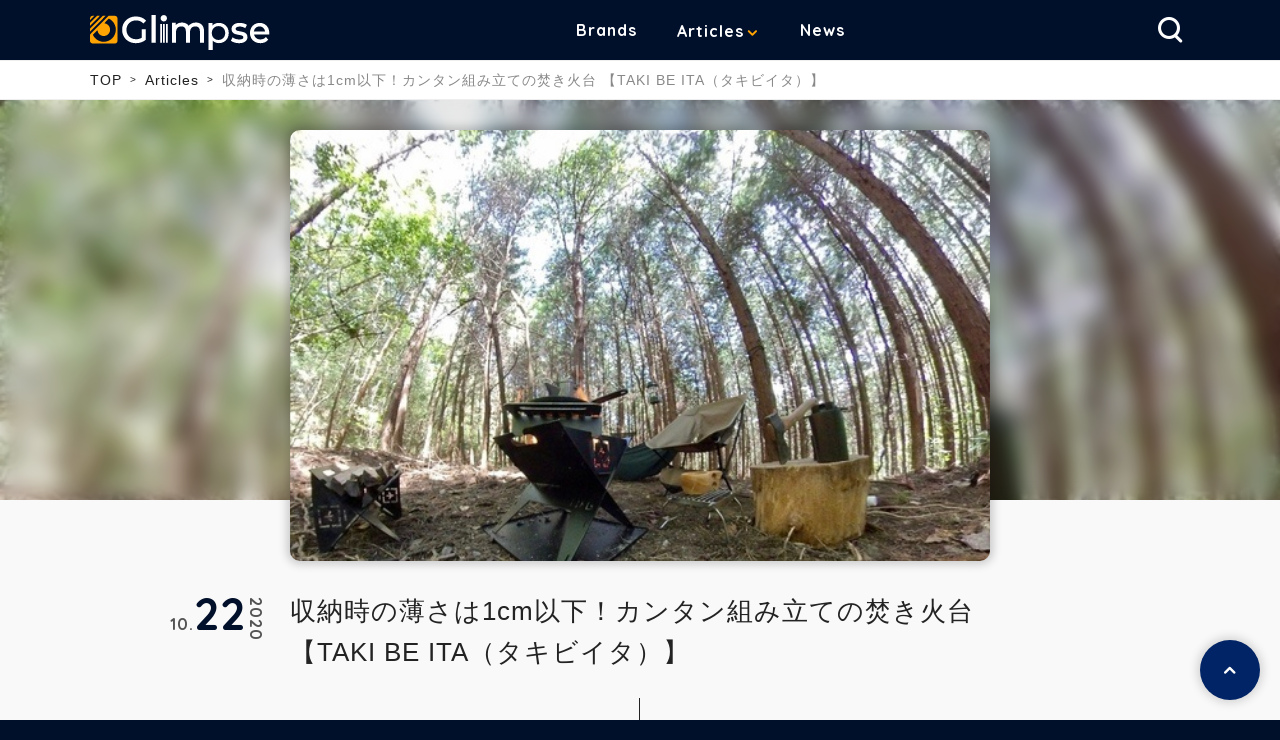

--- FILE ---
content_type: text/html; charset=UTF-8
request_url: https://glimpse.jp/articles/new-takibiita-20201019
body_size: 28450
content:
<!DOCTYPE html>
<html lang="ja-jp" prefix="og: http://ogp.me/ns# fb: http://ogp.me/ns/fb# website: http://ogp.me/ns/website#">
<head>
<meta charset="UTF-8">
<meta name="viewport" content="width=device-width,initial-scale=1.0,minimum-scale=1.0">
<link rel="icon" href="/assets/img/common/favicon.ico">
<link rel="apple-touch-icon" sizes="180x180" href="/assets/img/common/apple-touch-icon.png">


<meta property="og:locale" content="ja_JP" />
<meta property="og:type" content="website" />
<meta property="og:title" content="収納時の薄さは1cm以下！カンタン組み立ての焚き火台 【TAKI BE ITA（タキビイタ）】 | Glimpse [グリンプス]" />
<meta property="og:description" content="香川県の鉄工所によるアウトドアブランド「THE IRON FILED GEAR(ジ・アイアンフィールドギア)」は組み立て、持ち運び簡単な焚き火台【TAKI BE ITA（タキビイタ…" />
<meta property="og:url" content="http://glimpse.jp/articles/new-takibiita-20201019" />
<meta property="og:site_name" content="Glimpse [グリンプス]" />
<meta property="og:image" content="http://glimpse.jp/media/TmcJgSM3Syyw8HwJdXxs8FO3iYBKRqdREwnBqSd9.jpeg" />
<meta property="og:image:width" content="1200" />
<meta property="og:image:height" content="630" />
<meta name="twitter:card" content="summary_large_image" />
<meta name="twitter:description" content="香川県の鉄工所によるアウトドアブランド「THE IRON FILED GEAR(ジ・アイアンフィールドギア)」は組み立て、持ち運び簡単な焚き火台【TAKI BE ITA（タキビイタ…" />
<meta name="twitter:title" content="収納時の薄さは1cm以下！カンタン組み立ての焚き火台 【TAKI BE ITA（タキビイタ）】 | Glimpse [グリンプス]" />
<meta name="twitter:image" content="http://glimpse.jp/media/TmcJgSM3Syyw8HwJdXxs8FO3iYBKRqdREwnBqSd9.jpeg" />

<title>収納時の薄さは1cm以下！カンタン組み立ての焚き火台 【TAKI BE ITA（タキビイタ）】 | Glimpse [グリンプス]</title>
<meta name="description" content="香川県の鉄工所によるアウトドアブランド「THE IRON FILED GEAR(ジ・アイアンフィールドギア)」は組み立て、持ち運び簡単な焚き火台【TAKI BE ITA（タキビイタ…"/>
<meta name="keyword" content=""/>
<link rel='dns-prefetch' href='https://cdnjs.cloudflare.com/' />
<link rel='dns-prefetch' href='https://ajax.googleapis.com/' />
<link rel='dns-prefetch' href='https://unpkg.com/' />
<link rel='dns-prefetch' href='https://twitter.com/' />
<link rel='dns-prefetch' href='https://www.facebook.com/' />

<link rel="stylesheet" href="/assets/css/common.css">
<link rel="stylesheet" href="/assets/css/05_article_post.css">
<link rel="stylesheet" href="https://cdnjs.cloudflare.com/ajax/libs/slick-carousel/1.8.1/slick.min.css">
<link rel="stylesheet" href="https://cdnjs.cloudflare.com/ajax/libs/slick-carousel/1.8.1/slick-theme.min.css">
<link rel="canonical" href="https://glimpse.jp/articles/new-takibiita-20201019" />
<!-- Google Tag Manager -->
<script>(function(w,d,s,l,i){w[l]=w[l]||[];w[l].push({'gtm.start':
new Date().getTime(),event:'gtm.js'});var f=d.getElementsByTagName(s)[0],
j=d.createElement(s),dl=l!='dataLayer'?'&l='+l:'';j.async=true;j.src=
'https://www.googletagmanager.com/gtm.js?id='+i+dl;f.parentNode.insertBefore(j,f);
})(window,document,'script','dataLayer','GTM-N76V4KT');</script>
<!-- End Google Tag Manager -->

<!-- Anti-flicker snippet (recommended)  -->
<style>.async-hide { opacity: 0 !important} </style>
<script>(function(a,s,y,n,c,h,i,d,e){s.className+=' '+y;h.start=1*new Date;
h.end=i=function(){s.className=s.className.replace(RegExp(' ?'+y),'')};
(a[n]=a[n]||[]).hide=h;setTimeout(function(){i();h.end=null},c);h.timeout=c;
})(window,document.documentElement,'async-hide','dataLayer',4000,
{'GTM-N76V4KT':true});</script>


<style>
.responsive123 { width: 320px; height: 100px; }
@media(min-width: 500px) { .responsive123 { width: 468px; height: 60px; } }
@media(min-width: 800px) { .responsive123 { width: 728px; height: 90px; } }　
</style>
</head>
<body class="05_article_post"><!-- Google Tag Manager (noscript) -->
<noscript><iframe src="https://www.googletagmanager.com/ns.html?id=GTM-N76V4KT"
height="0" width="0" style="display:none;visibility:hidden"></iframe></noscript>
<!-- End Google Tag Manager (noscript) -->

<!-- Channel Plugin Scripts -->
<!-- <script>
  (function() {
    var w = window;
    if (w.ChannelIO) {
      return (window.console.error || window.console.log || function(){})('ChannelIO script included twice.');
    }
    var d = window.document;
    var ch = function() {
      ch.c(arguments);
    };
    ch.q = [];
    ch.c = function(args) {
      ch.q.push(args);
    };
    w.ChannelIO = ch;
    function l() {
      if (w.ChannelIOInitialized) {
        return;
      }
      w.ChannelIOInitialized = true;
      var s = document.createElement('script');
      s.type = 'text/javascript';
      s.async = true;
      s.src = 'https://cdn.channel.io/plugin/ch-plugin-web.js';
      s.charset = 'UTF-8';
      var x = document.getElementsByTagName('script')[0];
      x.parentNode.insertBefore(s, x);
    }
    if (document.readyState === 'complete') {
      l();
    } else if (window.attachEvent) {
      window.attachEvent('onload', l);
    } else {
      window.addEventListener('DOMContentLoaded', l, false);
      window.addEventListener('load', l, false);
    }
  })();
  ChannelIO('boot', {
    "pluginKey": "de31d569-bbfa-4623-95f6-85bd0b73b085"
  });
</script> -->
<!-- End Channel Plugin -->
<div class="wrap">
<header class="header">
  <div class="inner">
    <div class="header__header">
      
        <a href="/" class="header__logo">Glimpse</a>
      
      <nav class="header__nav1">
        <ul>
          <li><a href="/brands">Brands</a></li>
          <li>
            <div class="header__nav1_sub js-pulldown_selecter--PC">
              <a href="/articles" class="-isPC">Articles</a>
              <button type="button" class="-isSP js-pulldown_selecter--SP"><a href="/articles">Articles</a></button>
              <div class="header__nav1_sub_content -article js-pulldown_panel">
                <div>
                  <b>Articles</b>
                </div>
                <ul>
                  <li><a href="/articles?category=reviews">製品レビュー</a></li>
                  <li><a href="/articles?category=newrelease">新商品情報</a></li>
                  <li><a href="/articles?category=development-story">開発者秘話</a></li>
                </ul>
              </div>
            </div>
          </li>
          <li><a href="/news">News</a></li>
          <li class="-isSP"><a href="/company">Company</a></li>
          <li class="-isSP"><a href="/contact">Contact</a></li>
        </ul>
      </nav>

      <div class="header__nav2">
        <ul>
          <li class="-nav--search js-search_btn">
            <button class="-button--icon" type="button"><span>検索</span></button>
            <div class="header__nav2_search js-search_panel">
              <form accept-charset="utf-8">
                <div class="header__nav2_search_form">
                  <div>
                    <label style="display: none;">
                      <input type="radio" data-request-url="/articles?s=" name="search_type" value="article" checked>
                      <span>記事</span>
                    </label>
                  </div>
                  <input type="text" value=""></input>
                  <button class="-button--search" type="button" value=""></button>
                </div>
              </form>
            </div>
          </li>
        </ul>
        <div class="header__nav2_hbgbtn -isSP">
          <div>
            <span></span>
            <span></span>
            <span></span>
          </div>
        </div>
      </div>
    </div>
  </div>
</header>


<div class="breadcrumb">
  <ol class="inner">
    <li><a href="/">TOP</a></li>
        <li><a href="/articles">Articles</a></li>
    
        <li><a href="">収納時の薄さは1cm以下！カンタン組み立ての焚き火台 【TAKI BE ITA（タキビイタ）】</a></li>
      </ol>
</div>

<main class="05_article_post">


<article class="l-article">


  <header class="article__header">
    <div class="inner inner--s">
      <figure class="article__header_img" style="background-image: url(/media/pHYJVepgOtugkxbT9UUdb2aRBJXhnqb8mCSj9wNs.jpeg)"></figure>
      <div class="article__header_wrap">
        <h1 class="article__header_title">収納時の薄さは1cm以下！カンタン組み立ての焚き火台 【TAKI BE ITA（タキビイタ）】</h1>
        <time class="article__header_time">
          <span class="article__header_time_year">2020</span>
          <span class="article__header_time_month">10</span>
          <span class="article__header_time_day">22</span>
        </time>
      </div>
      <ul class="article__header_sns">
        <li class="-tw"><a href="https://twitter.com/intent/tweet?url=http://glimpse.jp/articles/new-takibiita-20201019&text=収納時の薄さは1cm以下！カンタン組み立ての焚き火台 【TAKI BE ITA（タキビイタ）】"><span>Twitter</span></a></li>
        <li class="-fb"><a href="https://www.facebook.com/sharer/sharer.php?u=http://glimpse.jp/articles/new-takibiita-20201019"><span>Facebook</span></a></li>
      </ul>
    </div>
    <div class="article__header_bg" style="background-image: url(/media/pHYJVepgOtugkxbT9UUdb2aRBJXhnqb8mCSj9wNs.jpeg)"></div>
  </header>


  <div class="article__body">
    <section class="article__body_contents inner--s c-wysiwyg">
      <p>香川県の鉄工所によるアウトドアブランド「THE IRON FILED GEAR(ジ・アイアンフィールドギア)」は組み立て、持ち運び簡単な焚き火台【TAKI BE ITA（タキビイタ）】を「Makuake」にてプロジェクト大好評実施中です。</p><p><span class="fr-img-caption fr-fil fr-dib" style="width: 100%;"><span class="fr-img-wrap"><img src="https://glimpse.jp/media/2Cj4YalzsoBY0QvL98zvS8l5EP41k1OIIdJUJSjh.jpeg" alt="収納時の薄さは1cm以下！カンタン組み立ての焚き火台 【TAKI BE ITA（タキビイタ）】"><span class="fr-inner" style="text-align: left;">参照元：Makuake</span></span></span></p><h2>安くてコンパクト、組み立て簡単という嬉しすぎる焚き火台</h2><p>アウトドアやキャンプに行くなら絶対に欲しい焚き火台。でも何回か使用していると熱で変形してしまって使えなくなったり、丈夫なものは高くて重くてそれだけで結構な荷物に。</p><p>【TAKI BE ITA】なら安くてコンパクトで丈夫で組み立て簡単。さらに五徳をつければ調理だって手軽にできちゃいますよ！嬉しい5つの特徴をご紹介します。</p><h3><strong>1．灰受けが収納ケースに。8.3ｍmに収まる収納</strong></h3><p><strong><span class="fr-img-caption fr-fil fr-dib" style="width: 50%;"><span class="fr-img-wrap"><img src="https://glimpse.jp/media/NoNIrJXp8Oz3JQavX1nNsBJR11B8DPyJ7tiaS7bU.jpeg" alt="収納時の薄さは1cm以下！カンタン組み立ての焚き火台 【TAKI BE ITA（タキビイタ）】"><span class="fr-inner" style="text-align: left;"><span contenteditable="true">参照元：Makuake</span></span></span></span></strong>焚き火台は4枚の板で構成されています。<br>大・小2種類の板がそれぞれ2枚で合計4点に分解されます。灰受けに置いてみると大きい板の中に小さい三角の板がちょうど納まる形になり 1cm以下の収納 が実現しました。<br>さらに、灰受けに入れて薄くなった本体は、お届け時に入れられた収納箱に入れて簡単に持ち運び可能。（収納箱に入れた厚さはS・Lともに1.8cmです。）</p><h3><strong>2．パーツはたったの４つ！カンタン組み立て</strong></h3><p><strong><span class="fr-img-caption fr-fil fr-dib" style="width: 50%;"><span class="fr-img-wrap"><img src="https://glimpse.jp/media/aIWXHNbJkzh3XTkV2pgc2Rhw0BWuz1Cd6X4fIpTE.gif" alt="収納時の薄さは1cm以下！カンタン組み立ての焚き火台 【TAKI BE ITA（タキビイタ）】"><span class="fr-inner" style="text-align: left;"><span contenteditable="true">参照元：Makuake</span></span></span></span></strong>組み立ては４つのパーツを組み込んでいくだけで簡単です。<br>大きいパーツ２枚をスリットに差し込み交差させ、上部側面に三角のパーツを取り付けていきます。（動画は試作品を使用しています）</p><h3>3．鉄工所ならではの丈夫なつくり</h3><p><span class="fr-img-caption fr-fil fr-dib" style="width: 50%;"><span class="fr-img-wrap"><img src="https://glimpse.jp/media/JwyoUs345KrWuENFo2jSmkpTkQDyNxaOPOZcOFQl.jpeg" alt="収納時の薄さは1cm以下！カンタン組み立ての焚き火台 【TAKI BE ITA（タキビイタ）】"><span class="fr-inner" style="text-align: left;"><span contenteditable="true">参照元：Makuake</span></span></span></span>焚き火台では常識外れの厚さ「3.2mm」の鋼板で製作。通常の薄い材料では熱変形に弱く歪んでしまったり、錆などの腐食で穴が開いたりと耐久性は落ちてしまいます。<br>その分重さはありますが、それでも長く使っていただく為の丈夫さを優先。穴をあけて軽量化することも可能ですが、灰が落ちたり飛散することを考え軽量化の為の穴はあけず、空気の取り込み口のみとしました。</p><h3>4．五徳セットを使って料理も</h3><p><span class="fr-img-caption fr-fil fr-dib" style="width: 50%;"><span class="fr-img-wrap"><img src="https://glimpse.jp/media/PZGVujXo683Db56W709Na7BkBirHWdJcgGT2g9ZQ.jpeg" alt="収納時の薄さは1cm以下！カンタン組み立ての焚き火台 【TAKI BE ITA（タキビイタ）】"><span class="fr-inner" style="text-align: left;"><span contenteditable="true">参照元：Makuake</span></span></span></span>焚き火だけではなく、料理もできるよう五徳セットのリターンも。本体と同じ大きさの網だと薪を足す時にトングなどで持ち上げたりずらしたりする手間がありますが、写真のように本体に対し斜めに載せることで調理中でも<strong>薪が入れやすく</strong>動かす必要がありません。<br>（現在五徳セットのリターンは完売していますが、プロジェクト終了後に五徳の販売を予定しています）</p><h3>5．薪置き台としても使用可能</h3><p><span class="fr-img-caption fr-fil fr-dib" style="width: 50%;"><span class="fr-img-wrap"><img src="https://glimpse.jp/media/vhDPfLLTO6SZ4i3LJBMKhNicAXZbt7vUsc9h5qb1.jpeg" alt="収納時の薄さは1cm以下！カンタン組み立ての焚き火台 【TAKI BE ITA（タキビイタ）】"><span class="fr-inner" style="text-align: left;"><span contenteditable="true">参照元：Makuake</span></span></span></span>写真のように、三角のパーツを側面に取り付けると、薪置き台としても使用できます。</p><h2>商品詳細</h2><p><span class="fr-img-caption fr-fil fr-dib" style="width: 100%;"><span class="fr-img-wrap"><img src="https://glimpse.jp/media/2wLQ3FnLWfp5AmlUA2XvdDVhwcFcMylmrYoFaXRV.jpeg" alt="収納時の薄さは1cm以下！カンタン組み立ての焚き火台 【TAKI BE ITA（タキビイタ）】"><span class="fr-inner" style="text-align: left;"><span contenteditable="true">参照元：Makuake</span></span></span></span></p><p><strong>組み立て時サイズ</strong><br>Sサイズ：約W195&times;H212&times;D233 (mm)<br>Lサイズ：約W273&times;H299&times;D330 (mm)<br><br><strong>重量</strong><br>Sサイズ本体：約3.4Kg ／Sサイズ五徳セット：約1.1Kg<br>Lサイズ本体：約6.7Kg ／Lサイズ五徳セット：約1.3Kg</p><p><strong>収納箱サイズ<br></strong>Sサイズ：約W300&times;H280&times;D18 (mm)<br>Lサイズ：約W430&times;H385&times;D18 (mm)</p><p><br></p><p><u><strong>五徳</strong></u><br><u><strong>五徳セットは、３点からなる五徳と、ロストルがセットになったものです。</strong></u></p><p><span class="fr-img-caption fr-fil fr-dib" style="width: 50%;"><span class="fr-img-wrap"><img src="https://glimpse.jp/media/xF3NV43kNzhS4W8Vc8SLKJSxliXVhpBKg2QzLRqo.jpeg" alt="収納時の薄さは1cm以下！カンタン組み立ての焚き火台 【TAKI BE ITA（タキビイタ）】"><span class="fr-inner" style="text-align: left;"><span contenteditable="true">参照元：Makuake</span></span></span></span><br>五徳があることでヤカンや鍋が置けたり、スキレットで料理ができます。<br>ロストルは、空気の取り込みを良くしたり、溜まった灰だけ下に落とすことで薪が灰に埋もれることがなく効率よく薪を燃やすことができます。炭を使用する際や火の高さを上げたい時にも便利です。</p><p>現在残っているリターンの支援金額は5,010円（Sサイズ）～で2020年12月末までにお届けの予定です。</p><p>大人気につき五徳セットのリターンが完売してしまいましたが、「Makuake」でのプロジェクト終了後に別売りで五徳セットの販売を予定しています。</p><p><span class="fr-img-caption fr-fil fr-dib" style="width: 100%;"><span class="fr-img-wrap"><img src="https://glimpse.jp/media/E9hYyakSmHcgdgnhjoriauuijkCH5q6NPmeSjhVb.jpeg" alt="収納時の薄さは1cm以下！カンタン組み立ての焚き火台 【TAKI BE ITA（タキビイタ）】"><span class="fr-inner" style="text-align: left;"><span contenteditable="true">参照元：Makuake</span></span></span></span></p><p>空前のキャンプブーム、またソロキャンプブームの中、大注目の焚き火ですが、焚き火アイテムというのはやはり他のアウトドア（キャンプ）グッズと比べても火を扱う分、ダメになるのが早いアイテムなんですよね。丈夫で軽くて安い【TAKI BE ITA】は大活躍すること間違いなし。しかもバラバラにできるので使用後のお手入れもラクです。気になる方はお急ぎください！</p><p style="text-align: center;"><a class="linkbtn" href="https://www.makuake.com/project/tifg_takibeita" rel="noopener noreferrer" target="_blank">Makuakeにてプロジェクトを支援する（外部サイト）</a></p><p><br></p><p>&nbsp;</p><p><br></p><p><br></p><p><br></p>
    </section>
  </div>
</article>







<div class="l-related">
  <div class="inner inner--s">
          <section class="c-related--article">
        <h2 class="c-related__title">Related Articles<span>この記事の関連記事</span></h2>
        <ul class="c-related__item_list">
                                  <li class="c-related__item">
              <a href="/articles/new-cofodesk-20221114">
                <figure class="c-related__item_img" style="background-image: url(/media/cRlhWsVlhqTdE9oDGHuUDbj8OXPWPuZR0MJirPgY.jpeg)"></figure>
                <p class="c-related__item_text">在宅勤務を快適にする本格ワークデスク【COFO Desk】Makuakeにてプロジェクト実施中</p>
              </a>
            </li>
                                  <li class="c-related__item">
              <a href="/articles/new-zatt-20201208">
                <figure class="c-related__item_img" style="background-image: url(/media/TIytP6ydFgLO1x2ngMuSrIfGlKCUebPKmXZCrFaZ.jpeg)"></figure>
                <p class="c-related__item_text">まるでマジック！お札と小銭を自動で仕分けるサイフ【Zatt（ザット）】</p>
              </a>
            </li>
                                  <li class="c-related__item">
              <a href="/articles/new-gp4mousepad-20200828">
                <figure class="c-related__item_img" style="background-image: url(/media/l2w97OawJe0rAZl4gNvBQYfJNjOsyCVRy4Vl9tpX.jpeg)"></figure>
                <p class="c-related__item_text">スウェーデン現代美術家デザイン【GP4ゲーミングマウスパッド】新発売！</p>
              </a>
            </li>
                                  <li class="c-related__item">
              <a href="/articles/new-roidmieva-20220628">
                <figure class="c-related__item_img" style="background-image: url(/media/whSBFoeJpS4Y6gXm9vr2Q2p1U4kQ8AyS7KxfTiyv.jpeg)"></figure>
                <p class="c-related__item_text">おうちの掃除はこれ1台で完結。あなたの手間も省きます。【ROIDMI EVA】</p>
              </a>
            </li>
                                  <li class="c-related__item">
              <a href="/articles/new-tsplusremoteaccess-20220307">
                <figure class="c-related__item_img" style="background-image: url(/media/2i7o3LrIBZnFbC1vzOmfm4lxkWcj2seZ7G5I6Wpq.png)"></figure>
                <p class="c-related__item_text">【海外ニュース】TSplusのWebアプリ「リモートアクセス」でiPadやiPhoneにリモートデスクトップ接続を実現</p>
              </a>
            </li>
                                  <li class="c-related__item">
              <a href="/articles/new-warmersleepingbag-20221026">
                <figure class="c-related__item_img" style="background-image: url(/media/V7NLxdBAx5g8CURdXPhXXvnUt4IYZYDRKoIpKgfW.jpeg)"></figure>
                <p class="c-related__item_text">首元からの冷気を防ぐ新発想シュラフ【抗菌防臭　丸洗いウォーマーシュラフ】シリーズ2種 新発売！</p>
              </a>
            </li>
                                  <li class="c-related__item">
              <a href="/articles/new-vendomeflex-20210927">
                <figure class="c-related__item_img" style="background-image: url(/media/NLHn0Bns9p56GFvD74pOXnvRhYFYLPL2y51qkHcY.jpeg)"></figure>
                <p class="c-related__item_text">ルイ・ヴィトンからメンズの新作シューズ【ヴァンドーム フレックス】が誕生</p>
              </a>
            </li>
                                  <li class="c-related__item">
              <a href="/articles/new-norm-20211002">
                <figure class="c-related__item_img" style="background-image: url(/media/ZA59eXdEUsAKhg1uxsUVqE0sRXLzcVg55oAxnzhF.jpeg)"></figure>
                <p class="c-related__item_text">アウトドアブランドmuracoから新作テント【NORM（ノーム）】が発売</p>
              </a>
            </li>
                                  <li class="c-related__item">
              <a href="/articles/new-instinctesportsedition-20210124">
                <figure class="c-related__item_img" style="background-image: url(/media/91OIROjpyqaW73mBhwFDHq2JYIdL1FdxIJD4Nc3W.jpeg)"></figure>
                <p class="c-related__item_text">eスポーツ中の体のコンディションを視覚化して、 プレイ能力を最大限に！ 【INSTINCT Esports Edition】</p>
              </a>
            </li>
                                  <li class="c-related__item">
              <a href="/articles/new-campstar-20210817">
                <figure class="c-related__item_img" style="background-image: url(/media/ryUSXzo5lEsomo6n47NJHoPOjmTLoG93taqTKYo2.jpeg)"></figure>
                <p class="c-related__item_text">デンマーク発の世界最小＆最軽量クラスの 折りたたみイス【Campster】</p>
              </a>
            </li>
                                  <li class="c-related__item">
              <a href="/articles/new-tmountadapter-20211117">
                <figure class="c-related__item_img" style="background-image: url(/media/sM2GEMn81aykkufJuOPCVEiwIQB6Rt1lU8pV2rFo.jpeg)"></figure>
                <p class="c-related__item_text">カメラボディーを天体望遠鏡などに装着するためのアダプターに内面反射除去処理を施した【TマウントアダプターII 】</p>
              </a>
            </li>
                                  <li class="c-related__item">
              <a href="/articles/evscope1-review-20210402">
                <figure class="c-related__item_img" style="background-image: url(/media/aTVkfnmPJD0bq5CJ9A32TNDDIE31CmIO5ueOdkyQ.jpeg)"></figure>
                <p class="c-related__item_text">【天体望遠鏡 eVscopeブログ】和歌山の山中で運用テスト</p>
              </a>
            </li>
                                  <li class="c-related__item">
              <a href="/articles/new-starwarsMOFTjapanedition-20220616">
                <figure class="c-related__item_img" style="background-image: url(/media/gNuMWjBpSrzLNoPQQyrA8XXtU88W2Or5EKObDCOv.jpeg)"></figure>
                <p class="c-related__item_text">【スター・ウォーズ MOFT ”日本限定エディション”】スマホスタンド＆PCスタンドが先行予約販売開始</p>
              </a>
            </li>
                                  <li class="c-related__item">
              <a href="/articles/new-uniakaaoenpitsu-20220429">
                <figure class="c-related__item_img" style="background-image: url(/media/UTXJ2QyHTHBINepaUGSjCSo8rcSnHrIA3Pwf6q5I.jpeg)"></figure>
                <p class="c-related__item_text">丸つけ用途に最適　よく使う赤を7、青を3の割合に配合した【uni　学習・丸つけ用　赤青7:3えんぴつ】</p>
              </a>
            </li>
                                  <li class="c-related__item">
              <a href="/articles/new-accutronspaceview2020-20201201">
                <figure class="c-related__item_img" style="background-image: url(/media/GVhHCmwlXPmi6XbaaDd8JfZl9qUayIMBUJ3dmeXW.jpeg)"></figure>
                <p class="c-related__item_text">アメリカの時計ブランド「アキュトロン」 生誕60周年を機に、世界初“静電誘導”機能を搭載した【アキュトロン スペースビュー 2020】発売</p>
              </a>
            </li>
                  </ul>
      </section>
      </div>
</div>





</main>
<footer class="footer">
  <div class="footer__top">
    <div class="inner">
      <div class="footer__top_logo">
        <a href="/">Glimpse</a>
      </div>
      <div class="footer__top_content">
        <b>WHAT IS Glimpse ?</b>
        <p>Glimpse は生活を豊かにするモノが集まる場です。<br>この世界には、モノを通じて新しい体験（イノベーション）を提供しようと日々前進する人々がいます。<br>また、それを楽しんで受け入れられる人たちがいます。<br>Glimpseはそんな人たちが出会い、イノベーションが芽吹く場所でありたいと考えています。</p>
      </div>
    </div>
  </div>
  <div class="footer__bottom">
    <ul class="footer__bottom_nav1">
      <li><a href="/company">Company</a></li>
      <li><a href="/contact">Contact</a></li>
    </ul>
    <ul class="footer__bottom_sns">
      <li class="-fb"><a href="https://www.facebook.com/glimpse.jp/" target="_blank"><span>facebook</span></a></li>
      <li class="-ig"><a href="https://www.instagram.com/glimpse.jp/" target="_blank"><span>Instagram</span></a></li>
    </ul>
    <ul class="footer__bottom_nav2">
      <li><a href="/privacy">プライバシーポリシー</a></li>
    </ul>
    <small class="footer__copyright">&copy;B-lab</small>
  </div>
  <a href="#" class="footer__backtotop"></a>
</footer>

</div>
<script src="https://cdn.jsdelivr.net/npm/css-browser-selector@0.6.5/css_browser_selector.min.js"></script>
<script src="https://ajax.googleapis.com/ajax/libs/jquery/3.2.1/jquery.min.js"></script>
<script src="https://cdnjs.cloudflare.com/ajax/libs/slick-carousel/1.8.1/slick.min.js"></script>
<script src="/assets/js/masonry.pkgd.min.js"></script>
<script src="/assets/js/common.js" async></script>

<!-- Twitter universal website tag code -->
<script>
!function(e,t,n,s,u,a){e.twq||(s=e.twq=function(){s.exe?s.exe.apply(s,arguments):s.queue.push(arguments);
},s.version='1.1',s.queue=[],u=t.createElement(n),u.async=!0,u.src='//static.ads-twitter.com/uwt.js',
a=t.getElementsByTagName(n)[0],a.parentNode.insertBefore(u,a))}(window,document,'script');
// Insert Twitter Pixel ID and Standard Event data below
twq('init','o5th9');
twq('track','PageView');
</script>
<!-- End Twitter universal website tag code -->
</body>
</html>



--- FILE ---
content_type: application/javascript
request_url: https://glimpse.jp/assets/js/common.js
body_size: 5631
content:
!function(e){var t={};function n(r){if(t[r])return t[r].exports;var a=t[r]={i:r,l:!1,exports:{}};return e[r].call(a.exports,a,a.exports,n),a.l=!0,a.exports}n.m=e,n.c=t,n.d=function(e,t,r){n.o(e,t)||Object.defineProperty(e,t,{enumerable:!0,get:r})},n.r=function(e){"undefined"!=typeof Symbol&&Symbol.toStringTag&&Object.defineProperty(e,Symbol.toStringTag,{value:"Module"}),Object.defineProperty(e,"__esModule",{value:!0})},n.t=function(e,t){if(1&t&&(e=n(e)),8&t)return e;if(4&t&&"object"==typeof e&&e&&e.__esModule)return e;var r=Object.create(null);if(n.r(r),Object.defineProperty(r,"default",{enumerable:!0,value:e}),2&t&&"string"!=typeof e)for(var a in e)n.d(r,a,function(t){return e[t]}.bind(null,a));return r},n.n=function(e){var t=e&&e.__esModule?function(){return e.default}:function(){return e};return n.d(t,"a",t),t},n.o=function(e,t){return Object.prototype.hasOwnProperty.call(e,t)},n.p="",n(n.s=5)}([function(e,t,n){"use strict";const r=n(1),a=n(2),o=n(3),i=n(4);function s(e){if("string"!=typeof e||1!==e.length)throw new TypeError("arrayFormatSeparator must be single character string")}function c(e,t){return t.encode?t.strict?r(e):encodeURIComponent(e):e}function l(e,t){return t.decode?a(e):e}function u(e){const t=e.indexOf("#");return-1!==t&&(e=e.slice(0,t)),e}function d(e){const t=(e=u(e)).indexOf("?");return-1===t?"":e.slice(t+1)}function p(e,t){return t.parseNumbers&&!Number.isNaN(Number(e))&&"string"==typeof e&&""!==e.trim()?e=Number(e):!t.parseBooleans||null===e||"true"!==e.toLowerCase()&&"false"!==e.toLowerCase()||(e="true"===e.toLowerCase()),e}function f(e,t){s((t=Object.assign({decode:!0,sort:!0,arrayFormat:"none",arrayFormatSeparator:",",parseNumbers:!1,parseBooleans:!1},t)).arrayFormatSeparator);const n=function(e){let t;switch(e.arrayFormat){case"index":return(e,n,r)=>{t=/\[(\d*)\]$/.exec(e),e=e.replace(/\[\d*\]$/,""),t?(void 0===r[e]&&(r[e]={}),r[e][t[1]]=n):r[e]=n};case"bracket":return(e,n,r)=>{t=/(\[\])$/.exec(e),e=e.replace(/\[\]$/,""),t?void 0!==r[e]?r[e]=[].concat(r[e],n):r[e]=[n]:r[e]=n};case"comma":case"separator":return(t,n,r)=>{const a="string"==typeof n&&n.includes(e.arrayFormatSeparator),o="string"==typeof n&&!a&&l(n,e).includes(e.arrayFormatSeparator);n=o?l(n,e):n;const i=a||o?n.split(e.arrayFormatSeparator).map(t=>l(t,e)):null===n?n:l(n,e);r[t]=i};default:return(e,t,n)=>{void 0!==n[e]?n[e]=[].concat(n[e],t):n[e]=t}}}(t),r=Object.create(null);if("string"!=typeof e)return r;if(!(e=e.trim().replace(/^[?#&]/,"")))return r;for(const a of e.split("&")){if(""===a)continue;let[e,i]=o(t.decode?a.replace(/\+/g," "):a,"=");i=void 0===i?null:["comma","separator"].includes(t.arrayFormat)?i:l(i,t),n(l(e,t),i,r)}for(const e of Object.keys(r)){const n=r[e];if("object"==typeof n&&null!==n)for(const e of Object.keys(n))n[e]=p(n[e],t);else r[e]=p(n,t)}return!1===t.sort?r:(!0===t.sort?Object.keys(r).sort():Object.keys(r).sort(t.sort)).reduce((e,t)=>{const n=r[t];return Boolean(n)&&"object"==typeof n&&!Array.isArray(n)?e[t]=function e(t){return Array.isArray(t)?t.sort():"object"==typeof t?e(Object.keys(t)).sort((e,t)=>Number(e)-Number(t)).map(e=>t[e]):t}(n):e[t]=n,e},Object.create(null))}t.extract=d,t.parse=f,t.stringify=(e,t)=>{if(!e)return"";s((t=Object.assign({encode:!0,strict:!0,arrayFormat:"none",arrayFormatSeparator:","},t)).arrayFormatSeparator);const n=n=>t.skipNull&&(e=>null==e)(e[n])||t.skipEmptyString&&""===e[n],r=function(e){switch(e.arrayFormat){case"index":return t=>(n,r)=>{const a=n.length;return void 0===r||e.skipNull&&null===r||e.skipEmptyString&&""===r?n:null===r?[...n,[c(t,e),"[",a,"]"].join("")]:[...n,[c(t,e),"[",c(a,e),"]=",c(r,e)].join("")]};case"bracket":return t=>(n,r)=>void 0===r||e.skipNull&&null===r||e.skipEmptyString&&""===r?n:null===r?[...n,[c(t,e),"[]"].join("")]:[...n,[c(t,e),"[]=",c(r,e)].join("")];case"comma":case"separator":return t=>(n,r)=>null==r||0===r.length?n:0===n.length?[[c(t,e),"=",c(r,e)].join("")]:[[n,c(r,e)].join(e.arrayFormatSeparator)];default:return t=>(n,r)=>void 0===r||e.skipNull&&null===r||e.skipEmptyString&&""===r?n:null===r?[...n,c(t,e)]:[...n,[c(t,e),"=",c(r,e)].join("")]}}(t),a={};for(const t of Object.keys(e))n(t)||(a[t]=e[t]);const o=Object.keys(a);return!1!==t.sort&&o.sort(t.sort),o.map(n=>{const a=e[n];return void 0===a?"":null===a?c(n,t):Array.isArray(a)?a.reduce(r(n),[]).join("&"):c(n,t)+"="+c(a,t)}).filter(e=>e.length>0).join("&")},t.parseUrl=(e,t)=>{t=Object.assign({decode:!0},t);const[n,r]=o(e,"#");return Object.assign({url:n.split("?")[0]||"",query:f(d(e),t)},t&&t.parseFragmentIdentifier&&r?{fragmentIdentifier:l(r,t)}:{})},t.stringifyUrl=(e,n)=>{n=Object.assign({encode:!0,strict:!0},n);const r=u(e.url).split("?")[0]||"",a=t.extract(e.url),o=t.parse(a,{sort:!1}),i=Object.assign(o,e.query);let s=t.stringify(i,n);s&&(s=`?${s}`);let l=function(e){let t="";const n=e.indexOf("#");return-1!==n&&(t=e.slice(n)),t}(e.url);return e.fragmentIdentifier&&(l=`#${c(e.fragmentIdentifier,n)}`),`${r}${s}${l}`},t.pick=(e,n,r)=>{r=Object.assign({parseFragmentIdentifier:!0},r);const{url:a,query:o,fragmentIdentifier:s}=t.parseUrl(e,r);return t.stringifyUrl({url:a,query:i(o,n),fragmentIdentifier:s},r)},t.exclude=(e,n,r)=>{const a=Array.isArray(n)?e=>!n.includes(e):(e,t)=>!n(e,t);return t.pick(e,a,r)}},function(e,t,n){"use strict";e.exports=e=>encodeURIComponent(e).replace(/[!'()*]/g,e=>`%${e.charCodeAt(0).toString(16).toUpperCase()}`)},function(e,t,n){"use strict";var r=new RegExp("%[a-f0-9]{2}","gi"),a=new RegExp("(%[a-f0-9]{2})+","gi");function o(e,t){try{return decodeURIComponent(e.join(""))}catch(e){}if(1===e.length)return e;t=t||1;var n=e.slice(0,t),r=e.slice(t);return Array.prototype.concat.call([],o(n),o(r))}function i(e){try{return decodeURIComponent(e)}catch(a){for(var t=e.match(r),n=1;n<t.length;n++)t=(e=o(t,n).join("")).match(r);return e}}e.exports=function(e){if("string"!=typeof e)throw new TypeError("Expected `encodedURI` to be of type `string`, got `"+typeof e+"`");try{return e=e.replace(/\+/g," "),decodeURIComponent(e)}catch(t){return function(e){for(var t={"%FE%FF":"��","%FF%FE":"��"},n=a.exec(e);n;){try{t[n[0]]=decodeURIComponent(n[0])}catch(e){var r=i(n[0]);r!==n[0]&&(t[n[0]]=r)}n=a.exec(e)}t["%C2"]="�";for(var o=Object.keys(t),s=0;s<o.length;s++){var c=o[s];e=e.replace(new RegExp(c,"g"),t[c])}return e}(e)}}},function(e,t,n){"use strict";e.exports=(e,t)=>{if("string"!=typeof e||"string"!=typeof t)throw new TypeError("Expected the arguments to be of type `string`");if(""===t)return[e];const n=e.indexOf(t);return-1===n?[e]:[e.slice(0,n),e.slice(n+t.length)]}},function(e,t,n){"use strict";e.exports=function(e,t){for(var n={},r=Object.keys(e),a=Array.isArray(t),o=0;o<r.length;o++){var i=r[o],s=e[i];(a?-1!==t.indexOf(i):t(i,s,e))&&(n[i]=s)}return n}},function(e,t,n){"use strict";function r(e,t){for(var n=0;n<t.length;n++){var r=t[n];r.enumerable=r.enumerable||!1,r.configurable=!0,"value"in r&&(r.writable=!0),Object.defineProperty(e,r.key,r)}}n.r(t);var a=function(){function e(){!function(e,t){if(!(e instanceof t))throw new TypeError("Cannot call a class as a function")}(this,e)}var t,n,a;return t=e,(n=[{key:"headerPulldown",value:function(){function e(){var e=$(".header__nav2_hbgbtn"),t=$(".header__nav1"),n=$(".js-pulldown_selecter--SP");e.on("click",function(e){$(".header .js-search_btn .-button--icon").removeClass("-isOpen"),$(".header .js-search_panel").hide();var r=$(e.currentTarget);r.toggleClass("-isOpen"),r.hasClass("-isOpen")?($("html").addClass("-isNavOpen"),t.stop().slideDown()):(t.stop().slideUp(),$("html").removeClass("-isNavOpen"),n.removeClass("-isOpen"),$(".js-pulldown_panel").slideUp())}),n.on("click",function(e){var t=$(e.currentTarget),r=$(".js-pulldown_panel"),a=$("+ .js-pulldown_panel",t);t.hasClass("-isOpen")?(a.stop().slideUp(300),t.removeClass("-isOpen")):(a.stop().slideDown(300),r.not(a).removeClass("-isOpen"),r.not(a).stop().slideUp(300),t.addClass("-isOpen"),n.not(t).removeClass("-isOpen"))}),$(document).on("click",function(e){$(e.target).closest(".header").length||($("html").removeClass("-isNavOpen"),$(".header__nav2_hbgbtn").removeClass("-isOpen"),$(".header__nav1").stop().slideUp(),$(".js-pulldown_selecter--SP").removeClass("-isOpen"),$(".js-pulldown_panel").stop().slideUp(),$(".header .js-search_btn .-button--icon").removeClass("-isOpen"),$(".header .js-search_panel").stop().slideUp(),$("html").removeClass("-isNavOpen"))})}function t(){$(".header .js-pulldown_selecter--PC").on({mouseenter:function(e){var t=$(e.currentTarget),n=$(".js-pulldown_panel",t);t.addClass("-isOpen"),n.stop().slideDown(200)},mouseleave:function(e){var t=$(e.currentTarget),n=$(".js-pulldown_panel",t);t.removeClass("-isOpen"),n.stop().slideUp(200)}})}window.matchMedia("(max-width:768px)").matches?e():($("html").removeClass("-isNavOpen"),$(".header__nav2_hbgbtn").removeClass("-isOpen"),t()),window.matchMedia("(max-width:768px)").addListener(function(){e(),window.matchMedia("(min-width:768px)").matches&&($("html").removeClass("-isNavOpen"),$(".header__nav2_hbgbtn").removeClass("-isOpen"),t())})}},{key:"headerSearchBtn",value:function(){var e=$(".header .js-search_btn .-button--icon"),t=$(".header .js-search_panel");e.on("click",function(e){var n=$(e.currentTarget);n.toggleClass("-isOpen"),$(".header__nav1").stop().hide(),$(".header__nav2_hbgbtn").removeClass("-isOpen"),$(".js-pulldown_selecter--SP").removeClass("-isOpen"),$(".js-pulldown_panel").slideUp(0),n.hasClass("-isOpen")?(t.slideDown(200),$("html").addClass("-isNavOpen")):(t.slideUp(200),$("html").removeClass("-isNavOpen"))})}},{key:"headerSearchForm",value:function(){var e=$(".header__nav2_search form"),t=$('.header__nav2_search form input[type="text"]'),n=$(".header__nav2_search form .-button--search");function r(){$("input:checked",e).val();var t=$('input[type="text"]',e).val(),n=$("input:checked",e).attr("data-request-url"),r=function(e){if("string"!=typeof e)return e;return e.replace(/[&'`"<>]/g,function(e){return{"&":"&amp;","'":"&#x27;","`":"&#x60;",'"':"&quot;","<":"&lt;",">":"&gt;"}[e]})}(t);location.href=n+r}t.on("keypress",function(e){13==e.which&&(e.preventDefault(),r())}),n.on("click",function(e){r()})}},{key:"updateCartItemCount",value:function(){$.ajax({url:"/api/cart_count",type:"get",dataType:"json"}).done(function(e){e.count>0&&$("#js-cart").append("<b>".concat(e.count,"</b>"))})}},{key:"updateLoginIcon",value:function(){$.ajax({url:"/api/session",type:"get",dataType:"json"}).done(function(e){e.logged_in&&($(".-nav--login").addClass("-isLoggedin"),$(".-nav--login a").prop("href","/ec/mypage/"))})}},{key:"updateProductMenu",value:function(){$("#js-product-menu")[0]&&($("#js-product-menu").empty(),$.ajax({url:"/api/product_menu",type:"get",dataType:"json"}).done(function(e){if(e.length>0){var t=e.map(function(e){return $('<li><a href="'.concat(e.url,'">').concat(e.label,"</a></li>"))});$("#js-product-menu").append(t)}}))}}])&&r(t.prototype,n),a&&r(t,a),e}();function o(e,t){for(var n=0;n<t.length;n++){var r=t[n];r.enumerable=r.enumerable||!1,r.configurable=!0,"value"in r&&(r.writable=!0),Object.defineProperty(e,r.key,r)}}var i=function(){function e(){!function(e,t){if(!(e instanceof t))throw new TypeError("Cannot call a class as a function")}(this,e)}var t,n,r;return t=e,(n=[{key:"init",value:function(){$('a[href^="#"]').click(function(){var e=$(this).attr("href"),t=$("#"==e||""==e?"html":e).offset().top;return $("body,html").animate({scrollTop:t-60},400,"swing"),!1})}}])&&o(t.prototype,n),r&&o(t,r),e}();function s(e,t){for(var n=0;n<t.length;n++){var r=t[n];r.enumerable=r.enumerable||!1,r.configurable=!0,"value"in r&&(r.writable=!0),Object.defineProperty(e,r.key,r)}}var c=function(){function e(){!function(e,t){if(!(e instanceof t))throw new TypeError("Cannot call a class as a function")}(this,e)}var t,n,r;return t=e,(n=[{key:"slickInit",value:function(){var e=$(".js-top_slider");if(e.length){var t=$(".head__bg");$(window).on("load resize",function(){if($(window).innerWidth()>768){var e=$(".l-article .content").innerWidth();$(".head__slider_item_text").innerWidth(e-685)}}),e.on("init",function(e,n){var r=$('.slick-slide[data-slick-index="0"]'),a=$("figure",r).attr("data-bg-img");if(t.css({backgroundImage:'url("'.concat(a,'")')}),r.addClass("-isCurrent"),$(".head__slider").removeClass("-isInit"),$(".head__slider_count_sum").text(n.slideCount),$(window).innerWidth()>768){var o=$(".l-article .content").innerWidth();$(".head__slider_item_text").innerWidth(o-685)}}),e.on("beforeChange",function(e,t,n,r){$('.slick-slide[data-slick-index="'.concat(n,'"]')).addClass("-isFadeOut")}),e.on("afterChange",function(e,n,r){var a,o=$(".slick-slide"),i=$('.slick-slide[data-slick-index="'.concat(r,'"]'));o.removeClass("-isCurrent"),i.addClass("-isCurrent"),$(".slick-slide").removeClass("-isFadeOut"),$(".head__slider_count_current").text(r+1).hide().fadeIn(600),a=$("figure",i).attr("data-bg-img"),t.css({backgroundImage:'url("'.concat(a,'")')})}),e.slick({autoplay:!0,autoplaySpeed:5e3,variableWidth:!0,infinite:!0,dots:!0,arrows:!0,appendDots:$(".head__slider_nav"),appendArrows:$(".head__slider_nav"),nextArrow:'<div class="slick-arrow slick-arrow--next"></div>',prevArrow:'<div class="slick-arrow slick-arrow--prev"></div>',responsive:[{breakpoint:768,settings:{slidesToShow:1,variableWidth:!1,adaptiveHeight:!0,fade:!0}}]})}}}])&&s(t.prototype,n),r&&s(t,r),e}();function l(e,t){for(var n=0;n<t.length;n++){var r=t[n];r.enumerable=r.enumerable||!1,r.configurable=!0,"value"in r&&(r.writable=!0),Object.defineProperty(e,r.key,r)}}var u=function(){function e(){!function(e,t){if(!(e instanceof t))throw new TypeError("Cannot call a class as a function")}(this,e)}var t,n,r;return t=e,(n=[{key:"init",value:function(){var e=$(".c-cards"),t=$(".c-cards__item"),n=["item--1","item--2","item--3","item--4"];(t.each(function(e,t){var r=$(t),a=Math.floor(Math.random()*n.length);r.addClass(n[a])}),window.matchMedia("(max-width:768px)").matches)?r(20):r(30);function r(t){var n={itemSelector:".c-cards__item",columnWidth:".c-cards__item",gutter:t,isFitWidth:!0};e.masonry(n)}window.matchMedia("(max-width:768px)").addListener(function(){r(20),window.matchMedia("(min-width:768px)").matches&&r(30)})}}])&&l(t.prototype,n),r&&l(t,r),e}(),d=n(0),p=n.n(d);function f(e,t){var n=Object.keys(e);if(Object.getOwnPropertySymbols){var r=Object.getOwnPropertySymbols(e);t&&(r=r.filter(function(t){return Object.getOwnPropertyDescriptor(e,t).enumerable})),n.push.apply(n,r)}return n}function m(e){for(var t=1;t<arguments.length;t++){var n=null!=arguments[t]?arguments[t]:{};t%2?f(n,!0).forEach(function(t){h(e,t,n[t])}):Object.getOwnPropertyDescriptors?Object.defineProperties(e,Object.getOwnPropertyDescriptors(n)):f(n).forEach(function(t){Object.defineProperty(e,t,Object.getOwnPropertyDescriptor(n,t))})}return e}function h(e,t,n){return t in e?Object.defineProperty(e,t,{value:n,enumerable:!0,configurable:!0,writable:!0}):e[t]=n,e}function v(e,t){for(var n=0;n<t.length;n++){var r=t[n];r.enumerable=r.enumerable||!1,r.configurable=!0,"value"in r&&(r.writable=!0),Object.defineProperty(e,r.key,r)}}var y=function(){function e(){!function(e,t){if(!(e instanceof t))throw new TypeError("Cannot call a class as a function")}(this,e)}var t,n,r;return t=e,(n=[{key:"init",value:function(){if($(".js-loadMore").length){var e=function(e,t,n){if(0==e)var r=t-1;else r=h-1;return $(s).eq(r).offset().top},t=function(){$.ajax({url:o,type:"post",dataType:"json",data:m({init_num:l,load_num:u,load_count:d},p.a.parse(location.search))}).done(function(t){var n="/"===location.pathname?"h2":"p",r=[];if($.each(t,function(e,t){switch(a){case"card":var o=Math.floor(4*Math.random())+1,i=t.url.match(/^\/brands/)?"brand_figure":"",s='<li class="c-cards__item item--'.concat(o,' -addedItem">')+'<a href="'.concat(t.url,'">')+'<figure class="'.concat(i,'" style="background-image:url(').concat(t.img,')"></figure>')+"<".concat(n,">").concat(t.text,"</").concat(n,">")+"<span>".concat(t.cat,"</span>")+"</a></li>";break;case"brand":s="".concat('<li class="brand__item -addedItem"><a href="').concat(t.url,'">')+"<figure>"+'<img src="'.concat(t.img,'" alt="">')+"</figure>"+'<h2 class="brand__item_title">'.concat(t.name,"</h2>")+'<p class="brand__item_text">'.concat(t.text,"</p>")+"</a></li>";break;case"news":s="".concat('<li class="news__item -addedItem"><a href="').concat(t.url,'">')+"<time>".concat(t.date,"</time>")+'<b class="news__item_cat">'.concat(t.cat,"</b>")+'<h2 class="news__item_title">'.concat(t.title,"</h2>")+"</a></li>"}r.push(s)}),h+=r.length,d++,0!=r.length){switch(r=$(r.join("")),a){case"card":!function(e){i.append(e).masonry("appended",e)}(r);break;case"brand":case"news":r.appendTo(i).hide().show().addClass("-addedItemAnim")}v=e(d,l),f=!0}}).fail(function(e){}).always(function(e){})},n=$(window),r=$(".js-loadMore"),a=r.attr("data-load-type"),o=r.attr("data-request-url");switch(a){case"card":var i=$(".c-cards"),s=($(".c-cards .c-cards__item"),".c-cards .c-cards__item"),c=420;break;case"news":i=$(".news__list"),$(".news__list .news__item"),s=".news__list .news__item",c=320;break;case"brand":i=$(".brand__list"),$(".brand__list .brand__item"),s=".brand__list .brand__item",c=310;break;default:console.log("Error:[data-load-type]に無効な値が入力されています。")}var l=Number(r.attr("data-init-load-num")),u=Number(r.attr("data-more-load-num")),d=0,f=!0,h=l;try{var v=e(d,l)}catch(e){return!1}n.on("scroll resize",function(){if(1!=f)return!1;n.height()+n.scrollTop()>v+c&&(f=!1,t())})}}}])&&v(t.prototype,n),r&&v(t,r),e}();function b(e,t){for(var n=0;n<t.length;n++){var r=t[n];r.enumerable=r.enumerable||!1,r.configurable=!0,"value"in r&&(r.writable=!0),Object.defineProperty(e,r.key,r)}}var g=function(){function e(){!function(e,t){if(!(e instanceof t))throw new TypeError("Cannot call a class as a function")}(this,e)}var t,n,r;return t=e,(n=[{key:"init",value:function(){$(window).on("load resize",function(){var e,t=$(window).width();if($(".c-tab--select").length&&t<=768){var n=$(".c-tab--select_list");e=$(".c-tab--select_list option:selected").text(),$(".c-tab--select_text").text(e),n.on("change",function(e){var t=$(e.currentTarget).val();location.href=t})}})}}])&&b(t.prototype,n),r&&b(t,r),e}();function _(e,t){for(var n=0;n<t.length;n++){var r=t[n];r.enumerable=r.enumerable||!1,r.configurable=!0,"value"in r&&(r.writable=!0),Object.defineProperty(e,r.key,r)}}var w=function(){function e(){!function(e,t){if(!(e instanceof t))throw new TypeError("Cannot call a class as a function")}(this,e)}var t,n,r;return t=e,(n=[{key:"init",value:function(){$(".ytmovie, iframe").each(function(e,t){var n=$(t),r=n.innerWidth(),a=Math.floor(.5625*r);n.innerHeight(a)})}}])&&_(t.prototype,n),r&&_(t,r),e}(),j=new a;j.headerPulldown(),j.headerSearchBtn(),j.headerSearchForm(),j.updateCartItemCount(),j.updateProductMenu(),j.updateLoginIcon(),(new i).init(),(new c).slickInit(),(new u).init(),(new y).init(),(new g).init(),(new w).init()}]);

--- FILE ---
content_type: image/svg+xml
request_url: https://glimpse.jp/assets/img/common/logo_black.svg
body_size: 4683
content:
<?xml version="1.0" encoding="UTF-8"?>
<svg width="180px" height="35px" viewBox="0 0 180 35" version="1.1" xmlns="http://www.w3.org/2000/svg" xmlns:xlink="http://www.w3.org/1999/xlink">
    <!-- Generator: Sketch 55 (78076) - https://sketchapp.com -->
    <title>Group 5</title>
    <desc>Created with Sketch.</desc>
    <g id="Symbols" stroke="none" stroke-width="1" fill="none" fill-rule="evenodd">
        <g id="whatIsGlimpseGray" transform="translate(-193.000000, -179.000000)">
            <g id="Group-5" transform="translate(193.000000, 179.000000)">
                <path d="M51.7961677,14.3307607 L55.9509624,14.3307607 L55.9509624,24.7873705 L55.8270241,24.8907916 C54.5415834,25.9634361 53.047272,26.7859406 51.3462299,27.3581203 C49.6493081,27.928914 47.8787634,28.2142857 46.0359983,28.2142857 C43.4270005,28.2142857 41.0704669,27.635348 38.9717882,26.4767878 C36.8714833,25.3173298 35.2192117,23.7186969 34.0199284,21.6850465 C32.8201172,19.6505009 32.2203098,17.3604521 32.2203098,14.8214286 C32.2203098,12.2826439 32.819996,9.98681887 34.019461,7.94038223 C35.2191566,5.89355198 36.8783884,4.29417496 38.9919628,3.14668764 C41.1022483,2.00098594 43.4760526,1.42857143 46.108234,1.42857143 C48.1735943,1.42857143 50.0531847,1.77060181 51.7449019,2.45594566 C53.4423666,3.14361792 54.8883669,4.15188819 56.0793707,5.47893552 L56.2970248,5.72145139 L53.5890145,8.45413247 L53.3453074,8.21698827 C51.3871388,6.31155199 49.0291377,5.36210306 46.2527052,5.36210306 C44.3825821,5.36210306 42.7116856,5.76747658 41.2346305,6.57728202 C39.760473,7.38549881 38.6083786,8.50719395 37.7731642,9.94701731 C36.9375468,11.3875355 36.5195757,13.0102126 36.5195757,14.8214286 C36.5195757,16.608153 36.9374345,18.2186812 37.7731642,19.659393 C38.6087087,21.0997854 39.7614546,22.2279603 41.2364608,23.0483625 C42.7132829,23.8697746 44.3714502,24.2807541 46.2165874,24.2807541 C48.3453912,24.2807541 50.2027839,23.7853165 51.7961677,22.795645 L51.7961677,14.3307607 Z M61.6080649,-1.13686838e-13 L65.856897,-1.13686838e-13 L65.856897,27.8571429 L61.6080649,27.8571429 L61.6080649,-1.13686838e-13 Z M73.2923531,8.92857143 L75.0626998,8.92857143 L75.0626998,27.8571429 L73.2923531,27.8571429 L73.2923531,8.92857143 Z M76.1249078,8.92857143 L77.8952545,8.92857143 L77.8952545,27.8571429 L76.1249078,27.8571429 L76.1249078,8.92857143 Z M70.4597984,8.92857143 L72.2301451,8.92857143 L72.2301451,27.8571429 L70.4597984,27.8571429 L70.4597984,8.92857143 Z M74.0004918,6.42857143 C73.0949016,6.42857143 72.3296899,6.1184907 71.724555,5.50214178 C71.1197626,4.88614172 70.8138677,4.12454202 70.8138677,3.2372449 C70.8138677,2.35122817 71.1187566,1.58350688 71.7213151,0.95273426 C72.3264565,0.319257717 73.0930215,-1.13686838e-13 74.0004918,-1.13686838e-13 C74.9041799,-1.13686838e-13 75.667976,0.300909713 76.273052,0.90007941 C76.8801767,1.50127794 77.1871158,2.2567934 77.1871158,3.14540816 C77.1871158,4.06110595 76.8828911,4.84436918 76.2796684,5.47583717 C75.674527,6.10931371 74.907962,6.42857143 74.0004918,6.42857143 Z M101.779127,8.4904981 C103.105311,7.82971131 104.595733,7.5 106.246663,7.5 C108.721453,7.5 110.70171,8.24294816 112.166999,9.73242468 C113.635902,11.2255749 114.364396,13.4215985 114.364396,16.3005913 L114.364396,27.8571429 L110.243002,27.8571429 L110.243002,16.7047988 C110.243002,14.898453 109.843666,13.560605 109.059332,12.6771692 C108.280125,11.7995071 107.159718,11.358127 105.673215,11.358127 C104.018843,11.358127 102.723228,11.879163 101.763082,12.9208046 C100.801088,13.9644519 100.314939,15.4771415 100.314939,17.4764677 L100.314939,27.8571429 L96.1935443,27.8571429 L96.1935443,16.7047988 C96.1935443,14.898453 95.7942079,13.560605 95.0098747,12.6771692 C94.2306677,11.7995071 93.1102603,11.358127 91.6237576,11.358127 C89.9693857,11.358127 88.6737704,11.879163 87.7136246,12.9208046 C86.75163,13.9644519 86.2654809,15.4771415 86.2654809,17.4764677 L86.2654809,27.8571429 L82.1440866,27.8571429 L82.1440866,7.68373069 L86.122119,7.68373069 L86.122119,9.9569848 C86.7470146,9.27482006 87.495022,8.72925172 88.3640621,8.32166631 C89.533331,7.77327167 90.8598141,7.5 92.3405666,7.5 C93.8749179,7.5 95.2429526,7.81877382 96.4402301,8.45811368 C97.4878436,9.0175338 98.3292799,9.80243086 98.960526,10.8084995 C99.6801617,9.84079067 100.621043,9.06752754 101.779127,8.4904981 Z M125.309501,8.70564307 C126.515851,8.13972705 127.843541,7.85714286 129.289168,7.85714286 C131.169785,7.85714286 132.86138,8.28292595 134.358264,9.13529882 C135.8574,9.9889542 137.03304,11.1837318 137.880472,12.7144939 C138.726922,14.2434849 139.14925,16.0068484 139.14925,17.9991293 C139.14925,19.9911019 138.727061,21.7601384 137.881046,23.3008684 C137.033659,24.8440964 135.857842,26.0453433 134.358264,26.8992502 C132.86138,27.7516231 131.169785,28.1774062 129.289168,28.1774062 C127.890476,28.1774062 126.603857,27.900681 125.432811,27.3465717 C124.536805,26.9226045 123.744641,26.3511069 123.057715,25.6334907 L123.057715,35 L118.967298,35 L118.967298,8.03859482 L122.915626,8.03859482 L122.915626,10.4653881 C123.592886,9.72346394 124.391445,9.13631668 125.309501,8.70564307 Z M128.863353,25 C130.138591,25 131.288909,24.7066382 132.308119,24.1193985 C133.328062,23.5317368 134.135075,22.7053505 134.725195,21.6456083 C135.314613,20.5871263 135.608557,19.376139 135.608557,18.0179541 C135.608557,16.6597692 135.314613,15.4487818 134.725195,14.3902998 C134.134599,13.3297042 133.326625,12.5086008 132.305365,11.9326997 C131.286752,11.3582914 130.137464,11.0714286 128.863353,11.0714286 C127.611675,11.0714286 126.473278,11.3649581 125.454359,11.9520301 C124.435057,12.5393225 123.628297,13.3591924 123.03812,14.4065675 C122.448068,15.4537217 122.153922,16.6593276 122.153922,18.0179541 C122.153922,19.3750691 122.441372,20.5850479 123.017911,21.6429094 C123.596516,22.704561 124.404763,23.5322117 125.438047,24.1202995 C126.468375,24.7067056 127.612145,25 128.863353,25 Z M149.463008,28.2142857 C147.895925,28.2142857 146.387768,27.997704 144.939445,27.5643934 C143.483189,27.1287094 142.334398,26.5708559 141.493334,25.8857448 L141.273666,25.7068085 L143.001938,22.3384922 L143.316593,22.5690361 C144.111572,23.1515075 145.082042,23.619965 146.229209,23.9729815 C147.379059,24.3268234 148.539326,24.5035798 149.71104,24.5035798 C152.525631,24.5035798 153.837861,23.734416 153.837861,22.2336695 C153.837861,21.753473 153.68029,21.392181 153.35874,21.1205531 C152.997402,20.8153144 152.540324,20.5891612 151.984038,20.4437098 C151.392059,20.2889256 150.54389,20.1149215 149.446382,19.9232663 C147.918601,19.6784004 146.668008,19.396059 145.69261,19.0749021 C144.681216,18.7418934 143.810995,18.1767681 143.086625,17.3824929 C142.337913,16.5615258 141.967784,15.422532 141.967784,13.9831428 C141.967784,12.1262376 142.729161,10.6228265 144.233474,9.50410193 C145.713824,8.40319804 147.684095,7.85714286 150.136236,7.85714286 C151.415484,7.85714286 152.694401,8.01803209 153.972479,8.3395994 C155.258713,8.66321877 156.320637,9.10143592 157.158093,9.65727987 L157.420428,9.83139925 L155.645689,13.2059144 L155.338968,13.0026197 C153.860086,12.0224155 152.116677,11.5315028 150.100803,11.5315028 C148.717603,11.5315028 147.678621,11.7606963 146.984328,12.2058085 C146.323528,12.6294487 146.009415,13.1631019 146.009415,13.8377591 C146.009415,14.3675844 146.179818,14.7657247 146.525482,15.0611987 C146.911135,15.390856 147.392267,15.6348471 147.972366,15.7920286 C148.589068,15.9591278 149.46165,16.1513561 150.583123,16.3670899 C152.108847,16.6360797 153.345472,16.9240932 154.295076,17.2323427 C155.283383,17.5531556 156.130592,18.1003265 156.831782,18.8709563 C157.556644,19.6676028 157.914925,20.7701373 157.914925,22.1609776 C157.914925,24.020992 157.132962,25.5143488 155.589853,26.6081982 C154.074695,27.6822341 152.030452,28.2142857 149.463008,28.2142857 Z M166.553029,22.9997724 C167.735891,23.9775107 169.208587,24.4672339 170.984612,24.4672339 C173.145639,24.4672339 174.868965,23.731171 176.179119,22.2550104 L176.438186,21.9631174 L178.764513,24.7418426 L178.575146,24.967428 C177.68548,26.0272493 176.579295,26.8349379 175.260625,27.3886246 C173.948601,27.9395209 172.486937,28.2142857 170.877825,28.2142857 C168.830745,28.2142857 167.008211,27.7833946 165.414899,26.9198881 C163.81619,26.0534567 162.576568,24.838083 161.701992,23.2784584 C160.829405,21.7223825 160.39341,19.9667234 160.39341,18.0175413 C160.39341,16.0939096 160.816894,14.3517377 161.664352,12.7966666 C162.5131,11.2392305 163.684634,10.024115 165.174514,9.15660565 C166.662682,8.29009347 168.340299,7.85714286 170.201508,7.85714286 C172.063351,7.85714286 173.729886,8.29040764 175.195028,9.15785068 C176.66156,10.0261166 177.809319,11.2421743 178.633904,12.8004399 C179.45664,14.3552114 179.867224,16.1322808 179.867224,18.1265791 C179.867224,18.4078021 179.842685,18.7711207 179.793953,19.2189499 L179.760366,19.5276079 L164.54711,19.5276079 C164.806202,20.9542732 165.473021,22.1070516 166.553029,22.9997724 Z M173.839448,12.9323821 C172.799183,11.9291926 171.50975,11.4285714 169.953762,11.4285714 C168.39699,11.4285714 167.106942,11.9235389 166.066597,12.9150028 C165.11142,13.8253001 164.519419,14.9923046 164.288173,16.4285714 L175.618392,16.4285714 C175.386431,15.0147646 174.794444,13.8533423 173.839448,12.9323821 Z" id="C" fill="#1A1A1A" fill-rule="nonzero"></path>
                <path d="M16.5932356,2.780583 L18.6417507,0.714285714 L24.6174084,0.714285714 C26.2742627,0.714285714 27.6174084,2.05743146 27.6174084,3.71428571 L27.6174084,25.5714286 C27.6174084,27.2282828 26.2742627,28.5714286 24.6174084,28.5714286 L3,28.5714286 C1.34314575,28.5714286 3.69502513e-12,27.2282828 3.69482223e-12,25.5714286 L3.69482223e-12,19.5178571 L2.04851504,17.4515599 L16.5932356,2.780583 Z M18.900521,3.58719769 L14.2536,8.27445654 C17.5414165,8.504752 20.1376936,11.2679762 20.1376936,14.6428571 C20.1376936,18.1686035 17.3041085,21.0267857 13.8087042,21.0267857 C10.4628669,21.0267857 7.72342268,18.4079715 7.49510911,15.0916149 L2.84818812,19.7788737 C4.7694503,23.9433688 8.95483255,26.8303571 13.8087042,26.8303571 C20.4817489,26.8303571 25.8913204,21.3738275 25.8913204,14.6428571 C25.8913204,9.74685119 23.029177,5.52513749 18.900521,3.58719769 Z M3.69482223e-12,16.6160714 L3.69482223e-12,13.7142857 L2.10905744,11.5869205 L10.7790665,2.84165094 L12.8881239,0.714285714 L15.7649373,0.714285714 L14.0367405,2.45748425 L1.72819683,14.8728729 L5.68434189e-14,16.6160714 Z M10.0113105,0.714285714 L1.96912098e-13,10.8125 L3.69482223e-12,7.91071429 L7.13449717,0.714285714 L10.0113105,0.714285714 Z M4.2576838,0.714285714 L1.87583282e-12,5.00892857 L3.69482223e-12,3.71428571 C3.69461932e-12,2.05743146 1.34314575,0.714285714 3,0.714285714 L4.2576838,0.714285714 Z" id="Mask-3" fill="#FFA303"></path>
            </g>
        </g>
    </g>
</svg>

--- FILE ---
content_type: application/javascript; charset=utf-8;
request_url: https://dalc.valuecommerce.com/app3?p=886409687&_s=https%3A%2F%2Fglimpse.jp%2Farticles%2Fnew-takibiita-20201019&vf=iVBORw0KGgoAAAANSUhEUgAAAAMAAAADCAYAAABWKLW%2FAAAAMElEQVQYV2NkFGP4nxFpxOA28SYD45QS5v%2BfmHwZWkQ2MjDmcnX9n3kuhuG2hhQDAPi6DTFKv7kVAAAAAElFTkSuQmCC
body_size: 2565
content:
vc_linkswitch_callback({"t":"696f32b0","r":"aW8ysAAOHQ4DhnZQCooERAqKBtQSQg","ub":"aW8yrwALlHQDhnZQCooBbQqKBtjm4Q%3D%3D","vcid":"OB8-5Rgu5XU5C9jtCGHYN5pG9rd3RyVjPZs_UXsf2orHD0LEnjeEwFjnI_n0zmfAzYu4wkidoMI","vcpub":"0.924942","lohaco.jp":{"a":"2686782","m":"2994932","g":"829db7988a"},"shopping.yahoo.co.jp":{"a":"2821580","m":"2201292","g":"ff79b6ad8a","kaa":"2826625"},"www.jtb.co.jp/lookjtb":{"a":"2915989","m":"2214108","g":"9b538f488a"},"sp.jal.co.jp/intltour":{"a":"2910359","m":"2403993","g":"4980a1f98a"},"www.amazon.co.jp":{"a":"2614000","m":"2366370","g":"b8857de4aa","sp":"tag%3Dvc-22%26linkCode%3Dure"},"intltoursearch.jal.co.jp":{"a":"2910359","m":"2403993","g":"4980a1f98a"},"approach.yahoo.co.jp":{"a":"2821580","m":"2201292","g":"ff79b6ad8a","kaa":"2826625"},"paypaystep.yahoo.co.jp":{"a":"2821580","m":"2201292","g":"ff79b6ad8a","kaa":"2826625"},"service.expedia.co.jp":{"a":"2438503","m":"2382533","g":"c4a1ee99ce","sp":"eapid%3D0-28%26affcid%3Djp.network.valuecommerce.general_mylink."},"welove.expedia.co.jp":{"a":"2438503","m":"2382533","g":"c4a1ee99ce","sp":"eapid%3D0-28%26affcid%3Djp.network.valuecommerce.general_mylink."},"sp.jal.co.jp/tour":{"a":"2910359","m":"2403993","g":"4980a1f98a"},"www.netmile.co.jp":{"a":"2438503","m":"2382533","g":"c4a1ee99ce","sp":"eapid%3D0-28%26affcid%3Djp.network.valuecommerce.general_mylink."},"lohaco.yahoo.co.jp":{"a":"2686782","m":"2994932","g":"829db7988a"},"l":4,"jal.co.jp/intltour":{"a":"2910359","m":"2403993","g":"4980a1f98a"},"p":886409687,"paypaymall.yahoo.co.jp":{"a":"2821580","m":"2201292","g":"ff79b6ad8a","kaa":"2826625"},"www.jtb.co.jp/kaigai":{"a":"2915989","m":"2214108","g":"9b538f488a"},"lp.ankerjapan.com":{"a":"2811827","m":"3397687","g":"5c141b328a"},"jal.co.jp/jp/ja/intltour":{"a":"2910359","m":"2403993","g":"4980a1f98a"},"s":3491365,"irisplaza.co.jp":{"a":"2429038","m":"2629468","g":"b68cdb298a"},"mini-shopping.yahoo.co.jp":{"a":"2821580","m":"2201292","g":"ff79b6ad8a","kaa":"2826625"},"jal.co.jp/tour":{"a":"2910359","m":"2403993","g":"4980a1f98a"},"shopping.geocities.jp":{"a":"2821580","m":"2201292","g":"ff79b6ad8a","kaa":"2826625"},"jal.co.jp/jp/ja/tour":{"a":"2910359","m":"2403993","g":"4980a1f98a"},"www.ankerjapan.com":{"a":"2811827","m":"3397687","g":"5c141b328a"},"www.expedia.co.jp":{"a":"2438503","m":"2382533","g":"c4a1ee99ce","sp":"eapid%3D0-28%26affcid%3Djp.network.valuecommerce.general_mylink."},"hotels.com":{"a":"2518280","m":"2506163","g":"19f26a10b3","sp":"rffrid%3Daff.hcom.JP.014.000.VCSphone"},"kap":886490617})